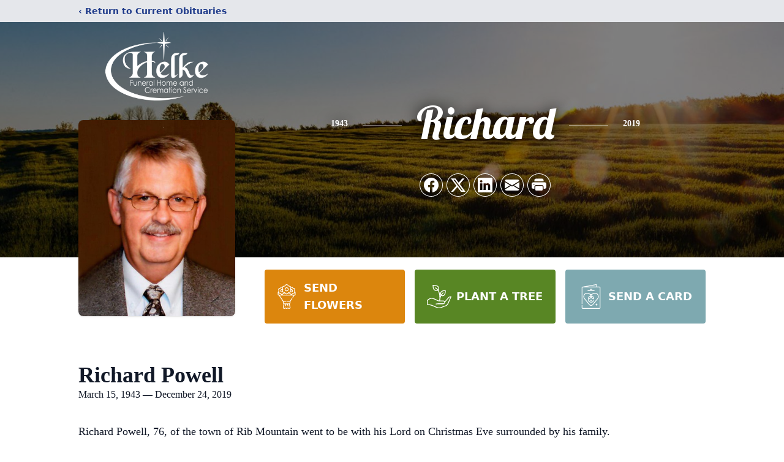

--- FILE ---
content_type: text/html; charset=utf-8
request_url: https://portal.midweststreams.com/services/iframe/9487
body_size: 3380
content:

<!DOCTYPE html>
<html style="height: 100%; margin: 0; padding: 0">
<head>
    <title> - Midwest Streams</title>
        <meta property="fb:app_id" content="888507064518588">
        <meta property="og:url" content="https://portal.midweststreams.com/services/view/9487">
        <meta property="og:title" content="Richard Powell&#39;s Service">
        <meta property="og:description" content="Richard Powell Service Video.'">
        <meta property="og:type" content="video">
        <meta property="og:image" content="https://videocdn.blob.core.windows.net/video-thumbnails/9487_helke_mvi_0231_converted_thumb.png">
        <meta property="og:video" content="https://videocdn.blob.core.windows.net/videos/9487_helke_mvi_0231_converted.mp4">
        <meta property="og:video:type" content="video/mp4">
        <meta property="og:site_name" content="Midwest Streams">
    <script src="/bundles/jquery?v=6VfHKdh37AhuGzqE_0SoW5I1wnLJvaq67b92wPqIMYI1"></script>

    <meta http-equiv="Content-Type" content="text/html; charset=UTF-8">
    <link href='https://fonts.googleapis.com/css?family=Lato:100,300,400,700,900,100italic,300italic,400italic,700italic,900italic' rel='stylesheet' type='text/css'>
    <link href="//vjs.zencdn.net/5.4.6/video-js.min.css" rel="stylesheet">
    <link rel="stylesheet" href="/Content/videojs/videojs.logobrand.css">
    <link rel="stylesheet" type="text/css" href="/content/videojs/videoglobal.css" />
    <style>

        .placeholder {
            margin-left: auto;
            margin-right: auto;
            height: 300px;
            width: 65%;
            min-width: 300px;
            background-color: black;
            color: white;
            font-size: 36px;
            text-align: center;
            display: flex;
            align-items: center;
            justify-content: center;
        }

        .help-link {
            color: black;
            text-align: center;
            display: flex;
            align-items: center;
            justify-content: center;
        }

        .cta-footer-button {
            text-align: center;
            display: flex;
            align-items: center;
            justify-content: center;
            color: black;
        }

        .video-overlay {
            background: rgba(0,0,0,.5);
            position: fixed;
            display: none;
            left: 0;
            top: 0;
            width: 100%;
            height: 100%;
            z-index: 99999999;
            text-align: center;
        }

            .video-overlay .content {
                color: #fff;
                position: absolute;
                left: 50%;
                top: 40%;
                width: 45%;
                transform: translate(-50%, -50%);
                transition: .5s ease-in-out;
            }

                .video-overlay .content h2 {
                    font-size: 4rem;
                    margin-bottom: 4rem;
                }

                .video-overlay .content h4 {
                    font-size: 2rem;
                    opacity: .6;
                    margin-bottom: 4rem;
                    margin-top: 2rem
                }

                .video-overlay .content a {
                    padding: .75rem 2.25rem;
                    color: #fff;
                    background: #1d86bd;
                    border-radius: 32px;
                    text-decoration: none;
                    font-size: 1.2rem;
                }

        .close-video-overlay {
            position: absolute;
            bottom: 2rem;
            left: 50%;
            transform: translateX(-50%);
            opacity: .7;
            color: #fff;
            cursor: pointer;
            font-size: 24px;
            text-decoration: underline;
        }
    </style>
</head>
<body style="margin: 0; padding: 0; font-family:Lato">

        <!-- video overlay -->
        <video id="myvideo" class="video-js vjs-default-skin vjs-big-play-centered" controls
               preload="auto" poster="https://videocdn.blob.core.windows.net/video-thumbnails/9487_helke_mvi_0231_converted_thumb.png"
               data-setup="{}">
            <source src="https://videocdn.blob.core.windows.net/videos/9487_helke_mvi_0231_converted.mp4" type='video/mp4'>
        </video>
        <input type="hidden" id="videoTitle" value="Richard Powell&#39;s Service" />

    <script src="//vjs.zencdn.net/5.4.6/video.min.js"></script>
    <script type="text/javascript" src="/Scripts/videojs/videojs-overlay.js"></script>
    <script src="/Scripts/videojs/videojs.logobrand.v5.js"></script>

    <script type="text/javascript">
    var portalPath = "https://portal.midweststreams.com";
    var playCount = 0;
    var analyticId = 0;
    var duration = 0;
    var html5_video_started = false;
    var title = $('#videoTitle').val();

    var options = {
        title: title,
        floatPosition: 'left',
        margin: '15px',
        fontSize: '40px',
        debug: true
    }

    $(document).ready(function() {
        $(window).load(function () {
            VideoOverlaySize();
        });
        $(window).resize(function() {
            VideoOverlaySize();
        });
    });

        $(function () {
          

        $('#myvideo_vjs1').on('contextmenu', function(e) { e.preventDefault(); } );
        var html5Player = videojs('myvideo');

        var overlayShowing = false
        var toggleVideoOverlay = function (show, hideplay = false) {
            if (show) {
                overlayShowing = true;
                $('.video-overlay').animate({ backgroundColor: '#03080f' }, 'slow');
                $('.video-overlay').hide().fadeIn('slow');

                if (hideplay) $('.vjs-big-play-button').hide()
            } else {
                overlayShowing = false;
                $('.video-overlay').fadeOut();
                if (hideplay) $('.vjs-big-play-button').fadeIn();
            }
        }

        $('.close-video-overlay').on('click', function () { toggleVideoOverlay(false, true) })

            html5Player.ready(function () {
            
            html5Player.titleoverlay(options);

            VideoOverlaySize();


            html5Player.on('start', function () {
                toggleVideoOverlay(false)
            })


            html5Player.on('play', function() {
                if(!html5_video_started) {
                    html5_video_started = true;
                    trackView();
                }
                $('.vjs-big-play-button').hide();
                toggleVideoOverlay(false)
            });

            html5Player.on('pause', function () {
                var stopTime = this.currentTime().toFixed(0);
                var duration = this.duration().toFixed(0);
                var completed = false;
                if (stopTime == duration) {
                    completed = true;
                }
                trackPause(stopTime, duration, completed);

                var _ = this;
                var pausedAt = this.currentTime();
                setTimeout(function () {
                    console.log(pausedAt)
                    console.log(_.currentTime())
                    if (pausedAt === _.currentTime() && !overlayShowing) toggleVideoOverlay(true);
                }, 2000);
                $('.vjs-big-play-button').show();
            });

            html5Player.on('timeupdate', function (time) {

                if (this.currentTime() > this.duration() - 5 && !overlayShowing) {
                    toggleVideoOverlay(true)
                }
            })

            html5Player.on('ended', function () {
                $('.vjs-big-play-button').hide();
            })

        });

    });

    function VideoOverlaySize() {
        var videOverlayTitleSelector = ".myvideo-title-overlay-container.title-overlay-container span";
        var playerWidth = $("video#myvideo").width() || 0;
        playerWith = parseInt(playerWidth);

        var titleLength = $(videOverlayTitleSelector).text().length;
        if (playerWidth < 420) {
            if (titleLength > 10) {
                $(videOverlayTitleSelector).css("font-size", "3px !important");
            } else {
                $(videOverlayTitleSelector).css("font-size", "5px  !important");
            }
        }
        else if (playerWidth > 420 && playerWidth < 734) {
            if (titleLength < 20) {
                $(videOverlayTitleSelector).css("font-size", "14px  !important");
            } else {
                $(videOverlayTitleSelector).css("font-size", "18px  !important");
            }
        }
        else if (playerWidth > 734) {
            if (titleLength < 20) {
                $(videOverlayTitleSelector).css("font-size", "18px  !important");
            } else {
                $(videOverlayTitleSelector).css("font-size", "21px  !important");
            }
        } else {
            $(videOverlayTitleSelector).css("font-size", "10px  !important");
        }
    }


        function trackView(isLive) {

        var serviceId = 9487;
        var postData = {
            id: serviceId,
            isLive: isLive
        };
        var postUrl = "/Services/TrackVideoViews";
        var posting = $.ajax({
            url: postUrl,
            type: "POST",
            dataType: "json",
            traditional: true,
            data: postData
        });
        posting.done(function(data) {
            analyticId = data.Id;
        });
        playCount = playCount + 1;

    }

        function trackPause(stopTime, duration, completed) {
            console.log("Tracking Pause");
            console.log(completed);
        //If analyticId is 0 something went wrong
        if (analyticId != 0) {

            var postData = {
                id: analyticId,
                stopTime: stopTime,
                duration: duration,
                completed: completed
            };
            var postUrl = "/Services/UpdateAnalytics";
            var posting = $.ajax({
                url: postUrl,
                type: "POST",
                dataType: "json",
                traditional: true,
                data: postData
            });
        }
    }

    function resize_video() {
        var height = $(window).height();
        var width = $(window).width();

        var html5Player = videojs('myvideo');
        html5Player.dimensions(width, height);
    }

    resize_video();

    setTimeout(resize_video, 500);
    $(window).resize(resize_video);




    </script>
</body>

</html>

--- FILE ---
content_type: text/html; charset=utf-8
request_url: https://www.google.com/recaptcha/enterprise/anchor?ar=1&k=6LdrW-EhAAAAAFg0DTn6eUy6gmOYscdOR3E7qsMn&co=aHR0cHM6Ly93d3cuaGVsa2UuY29tOjQ0Mw..&hl=en&type=image&v=PoyoqOPhxBO7pBk68S4YbpHZ&theme=light&size=invisible&badge=bottomright&anchor-ms=20000&execute-ms=30000&cb=7n3nlwha74hc
body_size: 48612
content:
<!DOCTYPE HTML><html dir="ltr" lang="en"><head><meta http-equiv="Content-Type" content="text/html; charset=UTF-8">
<meta http-equiv="X-UA-Compatible" content="IE=edge">
<title>reCAPTCHA</title>
<style type="text/css">
/* cyrillic-ext */
@font-face {
  font-family: 'Roboto';
  font-style: normal;
  font-weight: 400;
  font-stretch: 100%;
  src: url(//fonts.gstatic.com/s/roboto/v48/KFO7CnqEu92Fr1ME7kSn66aGLdTylUAMa3GUBHMdazTgWw.woff2) format('woff2');
  unicode-range: U+0460-052F, U+1C80-1C8A, U+20B4, U+2DE0-2DFF, U+A640-A69F, U+FE2E-FE2F;
}
/* cyrillic */
@font-face {
  font-family: 'Roboto';
  font-style: normal;
  font-weight: 400;
  font-stretch: 100%;
  src: url(//fonts.gstatic.com/s/roboto/v48/KFO7CnqEu92Fr1ME7kSn66aGLdTylUAMa3iUBHMdazTgWw.woff2) format('woff2');
  unicode-range: U+0301, U+0400-045F, U+0490-0491, U+04B0-04B1, U+2116;
}
/* greek-ext */
@font-face {
  font-family: 'Roboto';
  font-style: normal;
  font-weight: 400;
  font-stretch: 100%;
  src: url(//fonts.gstatic.com/s/roboto/v48/KFO7CnqEu92Fr1ME7kSn66aGLdTylUAMa3CUBHMdazTgWw.woff2) format('woff2');
  unicode-range: U+1F00-1FFF;
}
/* greek */
@font-face {
  font-family: 'Roboto';
  font-style: normal;
  font-weight: 400;
  font-stretch: 100%;
  src: url(//fonts.gstatic.com/s/roboto/v48/KFO7CnqEu92Fr1ME7kSn66aGLdTylUAMa3-UBHMdazTgWw.woff2) format('woff2');
  unicode-range: U+0370-0377, U+037A-037F, U+0384-038A, U+038C, U+038E-03A1, U+03A3-03FF;
}
/* math */
@font-face {
  font-family: 'Roboto';
  font-style: normal;
  font-weight: 400;
  font-stretch: 100%;
  src: url(//fonts.gstatic.com/s/roboto/v48/KFO7CnqEu92Fr1ME7kSn66aGLdTylUAMawCUBHMdazTgWw.woff2) format('woff2');
  unicode-range: U+0302-0303, U+0305, U+0307-0308, U+0310, U+0312, U+0315, U+031A, U+0326-0327, U+032C, U+032F-0330, U+0332-0333, U+0338, U+033A, U+0346, U+034D, U+0391-03A1, U+03A3-03A9, U+03B1-03C9, U+03D1, U+03D5-03D6, U+03F0-03F1, U+03F4-03F5, U+2016-2017, U+2034-2038, U+203C, U+2040, U+2043, U+2047, U+2050, U+2057, U+205F, U+2070-2071, U+2074-208E, U+2090-209C, U+20D0-20DC, U+20E1, U+20E5-20EF, U+2100-2112, U+2114-2115, U+2117-2121, U+2123-214F, U+2190, U+2192, U+2194-21AE, U+21B0-21E5, U+21F1-21F2, U+21F4-2211, U+2213-2214, U+2216-22FF, U+2308-230B, U+2310, U+2319, U+231C-2321, U+2336-237A, U+237C, U+2395, U+239B-23B7, U+23D0, U+23DC-23E1, U+2474-2475, U+25AF, U+25B3, U+25B7, U+25BD, U+25C1, U+25CA, U+25CC, U+25FB, U+266D-266F, U+27C0-27FF, U+2900-2AFF, U+2B0E-2B11, U+2B30-2B4C, U+2BFE, U+3030, U+FF5B, U+FF5D, U+1D400-1D7FF, U+1EE00-1EEFF;
}
/* symbols */
@font-face {
  font-family: 'Roboto';
  font-style: normal;
  font-weight: 400;
  font-stretch: 100%;
  src: url(//fonts.gstatic.com/s/roboto/v48/KFO7CnqEu92Fr1ME7kSn66aGLdTylUAMaxKUBHMdazTgWw.woff2) format('woff2');
  unicode-range: U+0001-000C, U+000E-001F, U+007F-009F, U+20DD-20E0, U+20E2-20E4, U+2150-218F, U+2190, U+2192, U+2194-2199, U+21AF, U+21E6-21F0, U+21F3, U+2218-2219, U+2299, U+22C4-22C6, U+2300-243F, U+2440-244A, U+2460-24FF, U+25A0-27BF, U+2800-28FF, U+2921-2922, U+2981, U+29BF, U+29EB, U+2B00-2BFF, U+4DC0-4DFF, U+FFF9-FFFB, U+10140-1018E, U+10190-1019C, U+101A0, U+101D0-101FD, U+102E0-102FB, U+10E60-10E7E, U+1D2C0-1D2D3, U+1D2E0-1D37F, U+1F000-1F0FF, U+1F100-1F1AD, U+1F1E6-1F1FF, U+1F30D-1F30F, U+1F315, U+1F31C, U+1F31E, U+1F320-1F32C, U+1F336, U+1F378, U+1F37D, U+1F382, U+1F393-1F39F, U+1F3A7-1F3A8, U+1F3AC-1F3AF, U+1F3C2, U+1F3C4-1F3C6, U+1F3CA-1F3CE, U+1F3D4-1F3E0, U+1F3ED, U+1F3F1-1F3F3, U+1F3F5-1F3F7, U+1F408, U+1F415, U+1F41F, U+1F426, U+1F43F, U+1F441-1F442, U+1F444, U+1F446-1F449, U+1F44C-1F44E, U+1F453, U+1F46A, U+1F47D, U+1F4A3, U+1F4B0, U+1F4B3, U+1F4B9, U+1F4BB, U+1F4BF, U+1F4C8-1F4CB, U+1F4D6, U+1F4DA, U+1F4DF, U+1F4E3-1F4E6, U+1F4EA-1F4ED, U+1F4F7, U+1F4F9-1F4FB, U+1F4FD-1F4FE, U+1F503, U+1F507-1F50B, U+1F50D, U+1F512-1F513, U+1F53E-1F54A, U+1F54F-1F5FA, U+1F610, U+1F650-1F67F, U+1F687, U+1F68D, U+1F691, U+1F694, U+1F698, U+1F6AD, U+1F6B2, U+1F6B9-1F6BA, U+1F6BC, U+1F6C6-1F6CF, U+1F6D3-1F6D7, U+1F6E0-1F6EA, U+1F6F0-1F6F3, U+1F6F7-1F6FC, U+1F700-1F7FF, U+1F800-1F80B, U+1F810-1F847, U+1F850-1F859, U+1F860-1F887, U+1F890-1F8AD, U+1F8B0-1F8BB, U+1F8C0-1F8C1, U+1F900-1F90B, U+1F93B, U+1F946, U+1F984, U+1F996, U+1F9E9, U+1FA00-1FA6F, U+1FA70-1FA7C, U+1FA80-1FA89, U+1FA8F-1FAC6, U+1FACE-1FADC, U+1FADF-1FAE9, U+1FAF0-1FAF8, U+1FB00-1FBFF;
}
/* vietnamese */
@font-face {
  font-family: 'Roboto';
  font-style: normal;
  font-weight: 400;
  font-stretch: 100%;
  src: url(//fonts.gstatic.com/s/roboto/v48/KFO7CnqEu92Fr1ME7kSn66aGLdTylUAMa3OUBHMdazTgWw.woff2) format('woff2');
  unicode-range: U+0102-0103, U+0110-0111, U+0128-0129, U+0168-0169, U+01A0-01A1, U+01AF-01B0, U+0300-0301, U+0303-0304, U+0308-0309, U+0323, U+0329, U+1EA0-1EF9, U+20AB;
}
/* latin-ext */
@font-face {
  font-family: 'Roboto';
  font-style: normal;
  font-weight: 400;
  font-stretch: 100%;
  src: url(//fonts.gstatic.com/s/roboto/v48/KFO7CnqEu92Fr1ME7kSn66aGLdTylUAMa3KUBHMdazTgWw.woff2) format('woff2');
  unicode-range: U+0100-02BA, U+02BD-02C5, U+02C7-02CC, U+02CE-02D7, U+02DD-02FF, U+0304, U+0308, U+0329, U+1D00-1DBF, U+1E00-1E9F, U+1EF2-1EFF, U+2020, U+20A0-20AB, U+20AD-20C0, U+2113, U+2C60-2C7F, U+A720-A7FF;
}
/* latin */
@font-face {
  font-family: 'Roboto';
  font-style: normal;
  font-weight: 400;
  font-stretch: 100%;
  src: url(//fonts.gstatic.com/s/roboto/v48/KFO7CnqEu92Fr1ME7kSn66aGLdTylUAMa3yUBHMdazQ.woff2) format('woff2');
  unicode-range: U+0000-00FF, U+0131, U+0152-0153, U+02BB-02BC, U+02C6, U+02DA, U+02DC, U+0304, U+0308, U+0329, U+2000-206F, U+20AC, U+2122, U+2191, U+2193, U+2212, U+2215, U+FEFF, U+FFFD;
}
/* cyrillic-ext */
@font-face {
  font-family: 'Roboto';
  font-style: normal;
  font-weight: 500;
  font-stretch: 100%;
  src: url(//fonts.gstatic.com/s/roboto/v48/KFO7CnqEu92Fr1ME7kSn66aGLdTylUAMa3GUBHMdazTgWw.woff2) format('woff2');
  unicode-range: U+0460-052F, U+1C80-1C8A, U+20B4, U+2DE0-2DFF, U+A640-A69F, U+FE2E-FE2F;
}
/* cyrillic */
@font-face {
  font-family: 'Roboto';
  font-style: normal;
  font-weight: 500;
  font-stretch: 100%;
  src: url(//fonts.gstatic.com/s/roboto/v48/KFO7CnqEu92Fr1ME7kSn66aGLdTylUAMa3iUBHMdazTgWw.woff2) format('woff2');
  unicode-range: U+0301, U+0400-045F, U+0490-0491, U+04B0-04B1, U+2116;
}
/* greek-ext */
@font-face {
  font-family: 'Roboto';
  font-style: normal;
  font-weight: 500;
  font-stretch: 100%;
  src: url(//fonts.gstatic.com/s/roboto/v48/KFO7CnqEu92Fr1ME7kSn66aGLdTylUAMa3CUBHMdazTgWw.woff2) format('woff2');
  unicode-range: U+1F00-1FFF;
}
/* greek */
@font-face {
  font-family: 'Roboto';
  font-style: normal;
  font-weight: 500;
  font-stretch: 100%;
  src: url(//fonts.gstatic.com/s/roboto/v48/KFO7CnqEu92Fr1ME7kSn66aGLdTylUAMa3-UBHMdazTgWw.woff2) format('woff2');
  unicode-range: U+0370-0377, U+037A-037F, U+0384-038A, U+038C, U+038E-03A1, U+03A3-03FF;
}
/* math */
@font-face {
  font-family: 'Roboto';
  font-style: normal;
  font-weight: 500;
  font-stretch: 100%;
  src: url(//fonts.gstatic.com/s/roboto/v48/KFO7CnqEu92Fr1ME7kSn66aGLdTylUAMawCUBHMdazTgWw.woff2) format('woff2');
  unicode-range: U+0302-0303, U+0305, U+0307-0308, U+0310, U+0312, U+0315, U+031A, U+0326-0327, U+032C, U+032F-0330, U+0332-0333, U+0338, U+033A, U+0346, U+034D, U+0391-03A1, U+03A3-03A9, U+03B1-03C9, U+03D1, U+03D5-03D6, U+03F0-03F1, U+03F4-03F5, U+2016-2017, U+2034-2038, U+203C, U+2040, U+2043, U+2047, U+2050, U+2057, U+205F, U+2070-2071, U+2074-208E, U+2090-209C, U+20D0-20DC, U+20E1, U+20E5-20EF, U+2100-2112, U+2114-2115, U+2117-2121, U+2123-214F, U+2190, U+2192, U+2194-21AE, U+21B0-21E5, U+21F1-21F2, U+21F4-2211, U+2213-2214, U+2216-22FF, U+2308-230B, U+2310, U+2319, U+231C-2321, U+2336-237A, U+237C, U+2395, U+239B-23B7, U+23D0, U+23DC-23E1, U+2474-2475, U+25AF, U+25B3, U+25B7, U+25BD, U+25C1, U+25CA, U+25CC, U+25FB, U+266D-266F, U+27C0-27FF, U+2900-2AFF, U+2B0E-2B11, U+2B30-2B4C, U+2BFE, U+3030, U+FF5B, U+FF5D, U+1D400-1D7FF, U+1EE00-1EEFF;
}
/* symbols */
@font-face {
  font-family: 'Roboto';
  font-style: normal;
  font-weight: 500;
  font-stretch: 100%;
  src: url(//fonts.gstatic.com/s/roboto/v48/KFO7CnqEu92Fr1ME7kSn66aGLdTylUAMaxKUBHMdazTgWw.woff2) format('woff2');
  unicode-range: U+0001-000C, U+000E-001F, U+007F-009F, U+20DD-20E0, U+20E2-20E4, U+2150-218F, U+2190, U+2192, U+2194-2199, U+21AF, U+21E6-21F0, U+21F3, U+2218-2219, U+2299, U+22C4-22C6, U+2300-243F, U+2440-244A, U+2460-24FF, U+25A0-27BF, U+2800-28FF, U+2921-2922, U+2981, U+29BF, U+29EB, U+2B00-2BFF, U+4DC0-4DFF, U+FFF9-FFFB, U+10140-1018E, U+10190-1019C, U+101A0, U+101D0-101FD, U+102E0-102FB, U+10E60-10E7E, U+1D2C0-1D2D3, U+1D2E0-1D37F, U+1F000-1F0FF, U+1F100-1F1AD, U+1F1E6-1F1FF, U+1F30D-1F30F, U+1F315, U+1F31C, U+1F31E, U+1F320-1F32C, U+1F336, U+1F378, U+1F37D, U+1F382, U+1F393-1F39F, U+1F3A7-1F3A8, U+1F3AC-1F3AF, U+1F3C2, U+1F3C4-1F3C6, U+1F3CA-1F3CE, U+1F3D4-1F3E0, U+1F3ED, U+1F3F1-1F3F3, U+1F3F5-1F3F7, U+1F408, U+1F415, U+1F41F, U+1F426, U+1F43F, U+1F441-1F442, U+1F444, U+1F446-1F449, U+1F44C-1F44E, U+1F453, U+1F46A, U+1F47D, U+1F4A3, U+1F4B0, U+1F4B3, U+1F4B9, U+1F4BB, U+1F4BF, U+1F4C8-1F4CB, U+1F4D6, U+1F4DA, U+1F4DF, U+1F4E3-1F4E6, U+1F4EA-1F4ED, U+1F4F7, U+1F4F9-1F4FB, U+1F4FD-1F4FE, U+1F503, U+1F507-1F50B, U+1F50D, U+1F512-1F513, U+1F53E-1F54A, U+1F54F-1F5FA, U+1F610, U+1F650-1F67F, U+1F687, U+1F68D, U+1F691, U+1F694, U+1F698, U+1F6AD, U+1F6B2, U+1F6B9-1F6BA, U+1F6BC, U+1F6C6-1F6CF, U+1F6D3-1F6D7, U+1F6E0-1F6EA, U+1F6F0-1F6F3, U+1F6F7-1F6FC, U+1F700-1F7FF, U+1F800-1F80B, U+1F810-1F847, U+1F850-1F859, U+1F860-1F887, U+1F890-1F8AD, U+1F8B0-1F8BB, U+1F8C0-1F8C1, U+1F900-1F90B, U+1F93B, U+1F946, U+1F984, U+1F996, U+1F9E9, U+1FA00-1FA6F, U+1FA70-1FA7C, U+1FA80-1FA89, U+1FA8F-1FAC6, U+1FACE-1FADC, U+1FADF-1FAE9, U+1FAF0-1FAF8, U+1FB00-1FBFF;
}
/* vietnamese */
@font-face {
  font-family: 'Roboto';
  font-style: normal;
  font-weight: 500;
  font-stretch: 100%;
  src: url(//fonts.gstatic.com/s/roboto/v48/KFO7CnqEu92Fr1ME7kSn66aGLdTylUAMa3OUBHMdazTgWw.woff2) format('woff2');
  unicode-range: U+0102-0103, U+0110-0111, U+0128-0129, U+0168-0169, U+01A0-01A1, U+01AF-01B0, U+0300-0301, U+0303-0304, U+0308-0309, U+0323, U+0329, U+1EA0-1EF9, U+20AB;
}
/* latin-ext */
@font-face {
  font-family: 'Roboto';
  font-style: normal;
  font-weight: 500;
  font-stretch: 100%;
  src: url(//fonts.gstatic.com/s/roboto/v48/KFO7CnqEu92Fr1ME7kSn66aGLdTylUAMa3KUBHMdazTgWw.woff2) format('woff2');
  unicode-range: U+0100-02BA, U+02BD-02C5, U+02C7-02CC, U+02CE-02D7, U+02DD-02FF, U+0304, U+0308, U+0329, U+1D00-1DBF, U+1E00-1E9F, U+1EF2-1EFF, U+2020, U+20A0-20AB, U+20AD-20C0, U+2113, U+2C60-2C7F, U+A720-A7FF;
}
/* latin */
@font-face {
  font-family: 'Roboto';
  font-style: normal;
  font-weight: 500;
  font-stretch: 100%;
  src: url(//fonts.gstatic.com/s/roboto/v48/KFO7CnqEu92Fr1ME7kSn66aGLdTylUAMa3yUBHMdazQ.woff2) format('woff2');
  unicode-range: U+0000-00FF, U+0131, U+0152-0153, U+02BB-02BC, U+02C6, U+02DA, U+02DC, U+0304, U+0308, U+0329, U+2000-206F, U+20AC, U+2122, U+2191, U+2193, U+2212, U+2215, U+FEFF, U+FFFD;
}
/* cyrillic-ext */
@font-face {
  font-family: 'Roboto';
  font-style: normal;
  font-weight: 900;
  font-stretch: 100%;
  src: url(//fonts.gstatic.com/s/roboto/v48/KFO7CnqEu92Fr1ME7kSn66aGLdTylUAMa3GUBHMdazTgWw.woff2) format('woff2');
  unicode-range: U+0460-052F, U+1C80-1C8A, U+20B4, U+2DE0-2DFF, U+A640-A69F, U+FE2E-FE2F;
}
/* cyrillic */
@font-face {
  font-family: 'Roboto';
  font-style: normal;
  font-weight: 900;
  font-stretch: 100%;
  src: url(//fonts.gstatic.com/s/roboto/v48/KFO7CnqEu92Fr1ME7kSn66aGLdTylUAMa3iUBHMdazTgWw.woff2) format('woff2');
  unicode-range: U+0301, U+0400-045F, U+0490-0491, U+04B0-04B1, U+2116;
}
/* greek-ext */
@font-face {
  font-family: 'Roboto';
  font-style: normal;
  font-weight: 900;
  font-stretch: 100%;
  src: url(//fonts.gstatic.com/s/roboto/v48/KFO7CnqEu92Fr1ME7kSn66aGLdTylUAMa3CUBHMdazTgWw.woff2) format('woff2');
  unicode-range: U+1F00-1FFF;
}
/* greek */
@font-face {
  font-family: 'Roboto';
  font-style: normal;
  font-weight: 900;
  font-stretch: 100%;
  src: url(//fonts.gstatic.com/s/roboto/v48/KFO7CnqEu92Fr1ME7kSn66aGLdTylUAMa3-UBHMdazTgWw.woff2) format('woff2');
  unicode-range: U+0370-0377, U+037A-037F, U+0384-038A, U+038C, U+038E-03A1, U+03A3-03FF;
}
/* math */
@font-face {
  font-family: 'Roboto';
  font-style: normal;
  font-weight: 900;
  font-stretch: 100%;
  src: url(//fonts.gstatic.com/s/roboto/v48/KFO7CnqEu92Fr1ME7kSn66aGLdTylUAMawCUBHMdazTgWw.woff2) format('woff2');
  unicode-range: U+0302-0303, U+0305, U+0307-0308, U+0310, U+0312, U+0315, U+031A, U+0326-0327, U+032C, U+032F-0330, U+0332-0333, U+0338, U+033A, U+0346, U+034D, U+0391-03A1, U+03A3-03A9, U+03B1-03C9, U+03D1, U+03D5-03D6, U+03F0-03F1, U+03F4-03F5, U+2016-2017, U+2034-2038, U+203C, U+2040, U+2043, U+2047, U+2050, U+2057, U+205F, U+2070-2071, U+2074-208E, U+2090-209C, U+20D0-20DC, U+20E1, U+20E5-20EF, U+2100-2112, U+2114-2115, U+2117-2121, U+2123-214F, U+2190, U+2192, U+2194-21AE, U+21B0-21E5, U+21F1-21F2, U+21F4-2211, U+2213-2214, U+2216-22FF, U+2308-230B, U+2310, U+2319, U+231C-2321, U+2336-237A, U+237C, U+2395, U+239B-23B7, U+23D0, U+23DC-23E1, U+2474-2475, U+25AF, U+25B3, U+25B7, U+25BD, U+25C1, U+25CA, U+25CC, U+25FB, U+266D-266F, U+27C0-27FF, U+2900-2AFF, U+2B0E-2B11, U+2B30-2B4C, U+2BFE, U+3030, U+FF5B, U+FF5D, U+1D400-1D7FF, U+1EE00-1EEFF;
}
/* symbols */
@font-face {
  font-family: 'Roboto';
  font-style: normal;
  font-weight: 900;
  font-stretch: 100%;
  src: url(//fonts.gstatic.com/s/roboto/v48/KFO7CnqEu92Fr1ME7kSn66aGLdTylUAMaxKUBHMdazTgWw.woff2) format('woff2');
  unicode-range: U+0001-000C, U+000E-001F, U+007F-009F, U+20DD-20E0, U+20E2-20E4, U+2150-218F, U+2190, U+2192, U+2194-2199, U+21AF, U+21E6-21F0, U+21F3, U+2218-2219, U+2299, U+22C4-22C6, U+2300-243F, U+2440-244A, U+2460-24FF, U+25A0-27BF, U+2800-28FF, U+2921-2922, U+2981, U+29BF, U+29EB, U+2B00-2BFF, U+4DC0-4DFF, U+FFF9-FFFB, U+10140-1018E, U+10190-1019C, U+101A0, U+101D0-101FD, U+102E0-102FB, U+10E60-10E7E, U+1D2C0-1D2D3, U+1D2E0-1D37F, U+1F000-1F0FF, U+1F100-1F1AD, U+1F1E6-1F1FF, U+1F30D-1F30F, U+1F315, U+1F31C, U+1F31E, U+1F320-1F32C, U+1F336, U+1F378, U+1F37D, U+1F382, U+1F393-1F39F, U+1F3A7-1F3A8, U+1F3AC-1F3AF, U+1F3C2, U+1F3C4-1F3C6, U+1F3CA-1F3CE, U+1F3D4-1F3E0, U+1F3ED, U+1F3F1-1F3F3, U+1F3F5-1F3F7, U+1F408, U+1F415, U+1F41F, U+1F426, U+1F43F, U+1F441-1F442, U+1F444, U+1F446-1F449, U+1F44C-1F44E, U+1F453, U+1F46A, U+1F47D, U+1F4A3, U+1F4B0, U+1F4B3, U+1F4B9, U+1F4BB, U+1F4BF, U+1F4C8-1F4CB, U+1F4D6, U+1F4DA, U+1F4DF, U+1F4E3-1F4E6, U+1F4EA-1F4ED, U+1F4F7, U+1F4F9-1F4FB, U+1F4FD-1F4FE, U+1F503, U+1F507-1F50B, U+1F50D, U+1F512-1F513, U+1F53E-1F54A, U+1F54F-1F5FA, U+1F610, U+1F650-1F67F, U+1F687, U+1F68D, U+1F691, U+1F694, U+1F698, U+1F6AD, U+1F6B2, U+1F6B9-1F6BA, U+1F6BC, U+1F6C6-1F6CF, U+1F6D3-1F6D7, U+1F6E0-1F6EA, U+1F6F0-1F6F3, U+1F6F7-1F6FC, U+1F700-1F7FF, U+1F800-1F80B, U+1F810-1F847, U+1F850-1F859, U+1F860-1F887, U+1F890-1F8AD, U+1F8B0-1F8BB, U+1F8C0-1F8C1, U+1F900-1F90B, U+1F93B, U+1F946, U+1F984, U+1F996, U+1F9E9, U+1FA00-1FA6F, U+1FA70-1FA7C, U+1FA80-1FA89, U+1FA8F-1FAC6, U+1FACE-1FADC, U+1FADF-1FAE9, U+1FAF0-1FAF8, U+1FB00-1FBFF;
}
/* vietnamese */
@font-face {
  font-family: 'Roboto';
  font-style: normal;
  font-weight: 900;
  font-stretch: 100%;
  src: url(//fonts.gstatic.com/s/roboto/v48/KFO7CnqEu92Fr1ME7kSn66aGLdTylUAMa3OUBHMdazTgWw.woff2) format('woff2');
  unicode-range: U+0102-0103, U+0110-0111, U+0128-0129, U+0168-0169, U+01A0-01A1, U+01AF-01B0, U+0300-0301, U+0303-0304, U+0308-0309, U+0323, U+0329, U+1EA0-1EF9, U+20AB;
}
/* latin-ext */
@font-face {
  font-family: 'Roboto';
  font-style: normal;
  font-weight: 900;
  font-stretch: 100%;
  src: url(//fonts.gstatic.com/s/roboto/v48/KFO7CnqEu92Fr1ME7kSn66aGLdTylUAMa3KUBHMdazTgWw.woff2) format('woff2');
  unicode-range: U+0100-02BA, U+02BD-02C5, U+02C7-02CC, U+02CE-02D7, U+02DD-02FF, U+0304, U+0308, U+0329, U+1D00-1DBF, U+1E00-1E9F, U+1EF2-1EFF, U+2020, U+20A0-20AB, U+20AD-20C0, U+2113, U+2C60-2C7F, U+A720-A7FF;
}
/* latin */
@font-face {
  font-family: 'Roboto';
  font-style: normal;
  font-weight: 900;
  font-stretch: 100%;
  src: url(//fonts.gstatic.com/s/roboto/v48/KFO7CnqEu92Fr1ME7kSn66aGLdTylUAMa3yUBHMdazQ.woff2) format('woff2');
  unicode-range: U+0000-00FF, U+0131, U+0152-0153, U+02BB-02BC, U+02C6, U+02DA, U+02DC, U+0304, U+0308, U+0329, U+2000-206F, U+20AC, U+2122, U+2191, U+2193, U+2212, U+2215, U+FEFF, U+FFFD;
}

</style>
<link rel="stylesheet" type="text/css" href="https://www.gstatic.com/recaptcha/releases/PoyoqOPhxBO7pBk68S4YbpHZ/styles__ltr.css">
<script nonce="QydxbfZ8T2h_X5E3OLb6mA" type="text/javascript">window['__recaptcha_api'] = 'https://www.google.com/recaptcha/enterprise/';</script>
<script type="text/javascript" src="https://www.gstatic.com/recaptcha/releases/PoyoqOPhxBO7pBk68S4YbpHZ/recaptcha__en.js" nonce="QydxbfZ8T2h_X5E3OLb6mA">
      
    </script></head>
<body><div id="rc-anchor-alert" class="rc-anchor-alert"></div>
<input type="hidden" id="recaptcha-token" value="[base64]">
<script type="text/javascript" nonce="QydxbfZ8T2h_X5E3OLb6mA">
      recaptcha.anchor.Main.init("[\x22ainput\x22,[\x22bgdata\x22,\x22\x22,\[base64]/[base64]/bmV3IFpbdF0obVswXSk6Sz09Mj9uZXcgWlt0XShtWzBdLG1bMV0pOks9PTM/bmV3IFpbdF0obVswXSxtWzFdLG1bMl0pOks9PTQ/[base64]/[base64]/[base64]/[base64]/[base64]/[base64]/[base64]/[base64]/[base64]/[base64]/[base64]/[base64]/[base64]/[base64]\\u003d\\u003d\x22,\[base64]\\u003d\\u003d\x22,\x22E8K0Z8Kjw4MRbcOmw7rDp8OCw7xqcsKqw4XDlyx4TMK8wq7Cil7Cp8KkSXNFacOBIsK0w79rCsK2wr4zUUUGw6sjwr0fw5/ChSXDiMKHOHocwpUTw5URwpgRw4BbJsKke8KgVcORwrYww4o3wpDDun96wq5lw6nCuAfCgiYLXi9+w4t9IMKVwrDCnsO0wo7DrsKHw6snwoxMw7Zuw4Ecw4zCkFTCucKUNsK+Wnd/e8KQwph/T8ObFhpWQsOccQvCtwIUwq9dTsK9JEbChTfCosKFJcO/w6/DiGjDqiHDpClnOsO6w7LCnUlmRkPCkMKiNsK7w68Tw7thw7HCocK0DnQnJ3l6BMKyRsOSHcOoV8Oyawl/[base64]/[base64]/wpTCoG8Aw6tUW8OSwpw6wpo0WRN1wpYdCiMfAxbCsMO1w5AUw4XCjlRvFsK6acKSwqlVDifCuSYMw4QRBcOnwrptBE/Dr8OlwoEucWArwrvCkUYpB189wqBqasKdS8OcDWxFSMOeJzzDjEnCoSckJCRFW8ODw4bCtUdPw4w4Cm8Awr13QWvCvAXCvcO0dFF8UsOQDcOhwqkiwqbCtcKEZGBrw6jCnFxBwqkdKMO+XAwwZDI6UcKLw4XDhcO3wqbCvsO6w4diwrBCRDjDusKDZW/[base64]/CjsOAVlbDucKDw4bClsK0w5YAwoYPbH4qwo3Dp2AtGMKQAsK6dMOIw41SdSnCkWVUPENxwo7CscK+w4p7QMKpJAZHIio4esOfcSA8FMOdesOUSVwyT8KJw6zClMOuw5nCl8KuUzrDhcKJwr/CqRYzw7plwrbDiErDqCTDoMOmw6fCjXQkBE9/[base64]/DplsLfMKFw5g5wrXDqCjCo1PDlSfCt8O9wpfCvMOVSzUTUsOjw6DDtMOZw5bCusO5BmTCqVDDqcOHTsK1w6lXwofCscOqwqx8w6h4Vz0Tw4fDicOjHsKMwp1Zw5bDoU/CvyPCjsOOw5fDj8O1V8K7wr4UwpjCu8Okwr4+wpTDthLDuC/Dr1ogwpzCtlzCmgBAfcKBecOTw7B9w4jDvMOFbsKnIHRiVsOAw6XDr8O5w5fDt8Kbwo7CuMOsP8OYVD/CkxLDkMOzwq7CocOWw5XClcOVU8O+w4MxX1R0N3zDrMOlK8OkwqJ8w54mw6HDksOUw4spwqTCg8K1ccOHw7hJw4E/GcOcfB/[base64]/DnSrDk0VRw4QXbcOvwp8Cw6YjQ1XCscO+LcKqw4/DunXDsClQw5/DpErDvnjCmcOXw4PChw86fFnDtsOLwpBewptQHcK0CWbChMKFwrTDjhUkEFfDsMOCw4hfOXDCi8Ocwodzw7jDgMOQV0dXbsKVw6hbwrfDpsORIMKnw5vCssK7w59uZFNQw4DCnxDCjMKwwrzCgcKOEsOowofCmx1ew5zCpVAOwrnCuFAXwoMowq/DvHkPwp83w6fCjsOrRhPDgmjCuAXCjSgbw7rDuWnDrjbDum/CgcKfw7PCgUkTXMOlwp/DqBhgwpDDqiPDtRvCpMK+TMKVQVrCqMO1w4fDhUzDljkCwrBJwpzDrcKdNcKtd8O/[base64]/DscOhwr3Dj8OUw47CoC1OICgWcMKkwrHCmwtQwrtraxDDvDTDucO9w7DCrx/DlVLCmsKGw6XDlMKgw5HDjBY+esOOc8KcOh3DvQPDjULDhsO/RzTCkR9iwopow7TChMKcIVVewoQ+w4bCm27DnFbDuxHDhMOTXRzCnXQxP3YIw6p+w77CiMOnYSMGw4E9NUUkZQ4OEzjDvMKKwqjDtEzDgxJNCz1swofDhk/[base64]/CmzbChcOyw6jDg0LDtMKOwotww4rDphNcwqZQLmLCucKyw6fCo2k0UcO9TMKHKwN2CxPDjMKGw4jCusOvwoIKwqrDs8OsYgAZwqPCsWrCosKBw6omEsO/wr/DsMKdMjXDqMKZU23CgTwHw7nDqDtbw7xAwowOw7Mhw4TDisOYF8Ksw5oMYAlib8Oww5huwr87UwBrFCLDggPCqEJ4w6HDjSNlN045w7Zjw5DCrsOGL8KgwonCiMK7LsOTDMOOwpwpw5vChBd6woNuwrVwTsOmw4XChsO5TR/Cp8ODwq1CYcOgwrTChMOGV8OawqpjcDnDjFg/w5jCjiPDjsOKGcOfPzBWw6XCiAkswrRHbsKFLQnDi8KRw6cvwqfDtMKUEMOXwqgBOMKxA8Oow58/w4VSw4HCjcK+wrsJw4bCgsKrwoTCmsKIOsO/w4oAQ11uYMK/blvCr2zCtDbDhMOjJkAew7hfw6VJwqvCqRxAw67CssKDwqkmRMOGwrDDqgEawppianPCpU46w7ZEPDZNeQvDoyp4O0hhw4pVwq9vw53CiMObw5nDk2HChBV9w7TCoUoMSwDCt8ObcT4xwql8Bi7DpMO/[base64]/FFR0w73ClMOow7VqWMKSw6HDiixtHMKxw61oD8OvwqZVCcKiwp/CgmHDgsOoasOncHzDlD4Nw5DCkmrDml8Gw79WYwlnVztXw6NGRj0yw6/DnyN8PsOFZ8K0Vhh/aEHDjsOvwpoQwobDv0NDwqfCuHgoEMKZbcKWUnzCjnTDl8KPF8KlwrfDg8OWXMKuVsOvaCt5w70vwrPCjQsSfMOYwrNvwoTCkcKBSyXDssOLwq53EnvCmSpywqjDh3bDpsO6IsOcbMOBfMOmXRTDt3oJEsKHasKewrTDpm5rPcKewo4zQV/Ct8OTwq/[base64]/wpEWw7XCkkY9w50kTx4Zw7fChVoJJWgFw7nDvVUXYXnDgMO4SUXDh8OPwo8ww7dWfMKqYDIaPcKXPARYw5Unw6cOw6DDisK3wr4TKnhew6t7aMOqwp/CnT55bhsTw5lOUmfClsK1woRdw7Qawo7Dp8KTwqcywpcfwonDpsKfw53Cp0rDp8KFfS5wG3xvwo18w6RoRsKTw7/DjF4iOxPDm8OWwo5CwqsoUcKyw71IS3DCgQh2wo02wrPCnw3DmikVw6/DoTPCvxTCo8OSw4gBKyAow78+P8KoScOaw4/CrF/ClS/CvwnDi8OKw6/Dl8K5eMONL8Ksw7xuwqVFDCdJOMOfTsOgw4gIfQBKCHoZfsKTK39QQyzDusKcwosHwrBZEj3Du8KZcsOJE8KPw5zDh8KpNjtuw6jClQlzwp1eUMOYU8Kgw5zDuHzCsMObcMKlwrBhVg/Du8Okw5Bgw45Fw5bCl8OMCcKVSjAAeMO8wrTDp8OTwrRBVsOxw6DDiMKyZnBvU8Kcw5k8wq8lYsOFw5UFw48tR8KUw4MAw5NEA8Oaw7xvw5DDtX/Dq1jDpcKhw6AYw6fDmi7DlAlDEMKNwqx3wo/ClMKcw6DCr1vDkMKRw5lzay3CvcO6wqfCsXXDrcKnwqvCgQ/Dk8KxIcOEIUkLGF/DmTXCjMKbU8KjAcKcbmNAYwtgw4wxw7vCi8K2bMK0EcKjwrtdeQMsw5ZqLz/DqipYaVHDsjvClsKHwpDDqsO1wodzAWDDqMKmw5nDg2cxwqcYEMKqw6DDkj/[base64]/CvcKyIyJXeAwWY8Kywq3CvMKnw6fCvXHDkCrDvMK2w6zDl3IwZcKca8Oibntdd8OgwqN4wrIPQnvDkcOKTQR4AcKUwpLDghBNw51LLCIYGU3Dr0fDkcKawpXDssOIJxjDv8KTw43Dn8OqYwJsFGrCk8OgRELCqS0rwpxdw4RTOVDDuMOMw65PBGFNGMK/w4JtCsKqw5hZFGpnKXbDh0UEA8OvwrdDwrTCvGXChMO6wpx9dsKJPF1dKw07wqnDosOBfcKvw6PDgzV/[base64]/DjA8iVWVOLsOawogGw7AWFmsgNMKRwpljesKgwqF3eMK5woMNwqrDkCfCgF8NN8KIw5zDoMKbworDoMK/w7jDksKQwoPCicKww64Vw61LOMKTasKQw4Maw7vDqQMKLxAXdsOjA2MsaMKSMiXDiBVEVnMOwo3ChsKww7LCs8O4YMOGd8OfcFhCwpZIwqjChw8nccK5DkTDgnvDn8KqPUbDuMKSasO+IQdlF8KyJcOrICXDuhFvw64RwqolVMORw7/[base64]/Cj3oGell5w5LDjcOPw4IWcSvCkMK/w7vDvcK5wqvCnG8ww7Zmwq7DghLDr8OtcXJIPF4bw7l3RsKxw5FXdXPDqMKZwojDkF55KcKjP8Knw5V0w6EtLcKUDE3CgiwBXcO/w5pBw40WQntGwp4TdA3CmjLDl8KEw7pOE8O5WUfDpMKzw4LCvRjChMOVw5jCoMOofMO+PBXCi8KEw73CjjMDYmnDnU/DiDDDscKIK11Jf8OKHsOpKy17PDd3w5F/OFLCnkB3WmYYF8KJbi7ClMOOw4LDvRMaEsO9QjzDpzjDscKtP0pEwp9PJ2XDqGEJw6bCjzPDlcOUcx3ChsO7wp8yAMO5KcOGQlXDkxhKwoPDtBXCjcKAw7HDk8KYEBppw4UJwq09K8OCJcOEwqfCmlR4w7vDlRFKw7vDmUHCv3QbwpILT8KJU8KUwrIUcw/DljdCcsKAAm7Cp8KNw6drwqtpw7IOwofDgsKXw6rCg3nDl3MFLMO5U3RiYVHDsUIJwrzDgSbCksOVAzt/w5UjDxhBw7nCrsOJOQ7CsWMhccOFHMKaEMKMMcOkwp1Ywr/[base64]/QkfCpwfClg/[base64]/[base64]/CvsO+JsK6w4DDhDTClMOUwqgWwpkpw5s2O8KTCw/DqMKow7bCgMOFw68/w5AafC3CrSdGQsKWwrfDrGrDisOwKsO0U8Khw79Aw4/Dpw3Dk1BSbsKpWsOECVBAHMK1WsOJwpIfLMOuVmHDqcKGw43DpsKgeGTDoWxQbcKHN3/DscOOwo0ow6t8PR8sa8KDdMKZw4nCoMONw6nCrMK+w7/[base64]/w5rCvMKqcMOtE8KAw4DDpcOzXsOFUhIsaBTDpRoMw6AGwpXDgQLDth/DqsONw7zCunDDnMO0BljDrwlDw7M4F8OoeX/DmFrDt1BZQsK+AQnCoBd1w4nCixsfwoXCrwnColptwoVXWDEPwqQwwohSfSjDoF9mJcOdw5YQw6vDpMKrXsOzY8KLw6fDosOGWGVRw6XDg8Khw4Jsw43Cq0vCgMOsw7QawpJHw7PDo8OVw70aRxHCuQQ7wogzw4vDncO9wpUvPm5qwopgw7LDqSjCmcOiw7g/wqV0woQdYMOewqzCkVtiwp1jF2ISw7XDoFXCpVdsw6Mnw4/DmFPCtRPDkcOcw6t+csOPw6bCv08qNMOtwqIMw7xIAMKCYcKXw5NTWwYEwpoWwp0nOjAhw7QBw5BOwqUpw4YAVhcATTxKw4oJPxFiM8ORY0PDvHBoL3pawqljZMKMVFrDtljDukJtVWjDn8OCwpNgdUXCrlPDiU3Dn8OmIMO4bMO1woJwA8KaZsKtw6MiwqPCkBd/wqgLHsOrwprDucOyTsOsP8OLdxXCuMK7dMOtwo1Lw4hPJUsBecKpwonCiTvCqUTDvRXDmcOkwpgvwrQvwpnDtGcxH093wqJOcT3DtyEdUinClA7CiHZ0WhY1GwzCmcOoG8KcfsO9w4/Drw7DpcKXQ8KZw41LIcKmcVDCp8KAGmt6EMOEDhTDhMOoGWXDlMKww5LDlsOhI8KSLcOBWF58FhjDt8KtHjfCnsKRw6LCisOddxvCizQ9MMKLHWLCt8O8w6w2DcKCw6B5LsKPM8Kaw43DkMK2woXCl8O5w5t2bsKZwqY/DQQPwpjCjMO3AwpnVgs0wpI/wr4xXcKYWcOlw5pxHsOHwogjw78mwoPCtHlbw6NIw6BIGng4w7HCi1pWF8O0w6B/wpkww6tJNMKEw7zDicKHw6YeQcOvI2HDgATDl8O/wqPCtQzCohTDl8KLw6XCvy/DhyrDhAPCscKPwq3CvcO4JsKGw5EaO8OTQMK/FcOlJsKbw70Yw74Ew7HDhMKpwr5YFMK3w6DDgzhgQcKqw7d/[base64]/Csy7Cs8KtwoVHwo9hw7INR0oJLy3DrXB2wrUUw40Pw4LCnzrCgB7CrMK8T3Byw5zCp8Okw4XCnFjCl8KCXsKVw5tKwpZbVGh8ZMKGw53Dm8OswpzCmsKvOMKEaRPCkCt8wr/CqMOvL8KowpJjwrZYO8OFwoJ8XFvCiMOzwq4dF8KZEibCjMOfSBEydH45ZWbCplNkHULDu8K0TkhpTcOSTcKKw5DConfCsMOsw44AwpzCuRbCuMKzN1TClsKEZ8OMFXbDl2fChH9bwqU1wokEw4LDiH/CjcO2BXHDsMOHREbCuwPDlQcKw7LDgScQwowpw4nCsUUxwpQPO8K3GMKiwoHDiX8gw5vChMOIUMOBw4ZDw5M5wpvCh3sOM1vChGzCqsKOw5fCj1/[base64]/IHLDr8OFw4PCu2pOw6RrwrLCoyzDqwBjw7LCmBDDhsKdwqE3ScK+wqvDh2XClEHDisKuwqMID0QEw7A+wqodUMOcCcOKwrLCqQTCjVbCocKPVwRfdcK3w7bCq8O5wrnDrcKCKikRTQHDjXTDq8KzXnkGfcKzWcO2w5/[base64]/Ds8O0w7g1w73DhBZQw5vCocKtb8O/On0lfn0Fw5fDlTrDsnZLUz3CucOHRMKQw54Cw6ZDIcKywqvDjCbDq09+w4IJV8OOUsKew6nCo3d4woxVd1PDn8KEwrDDuXzDqcO0w7lxwrA3BQrDl15+cnXCqF/CgsKNG8KIJcKywozCh8ODw4d+OsOzw4FUbRfCu8KBIAzDvzR6Dx3DrcOkw5LCt8OYwr1Tw4PCqcKtw6p2w51/[base64]/woIFT2vDoMO+acOjw7/CsG4bHADDqgjDrMKSw5jCg8OIwrDDsDYgw4HDiRXCosOCw4s/[base64]/Cl0XCjFXDmWnDv8K1FjU6w45pw4w+UcKDScKiERt4AkjCvQPDhzXDnlbDuzXDu8OywqkJwpvClsKzEUnDqTfClcKVFSvCjELCrMKzw7BDIMKfHxJjw5zCjTrDoRLDvsKlSsO+wrTCpDwZQCTDgiPDmUvCiS0IJj/Cm8OqwppIw6HDisKOUB3ClwBYK0rDiMOIwp3Dq2zDjcObGyrDhsO/[base64]/CplI8w6sJYHDDm8KRwrjDpDbChcO+c8OIw5UPLGVLGBvDuS18wp7Cv8OPXzfDpMKHIQt/NcOzw7HDsMKSw4DCtgnCscOsAn3Cv8KKw6k4wqDChhPCsMOmA8K/w5MeA0MfwpfCuRhISzXDnwM3Yh0Mw4Ypw5rDgsOBw4UFCzETCTA6wrzDqGzCl1QfG8KRPirDpMORQC/Du13DgMKuQwZbYsKBw6DDv0orw4bCqcOxcMOWw5fCksO/w5tgw5vDtcOobA/CvEh2wqjDvsOjw68SfR7Dq8OcYMOdw5E8FMO6w4nCgsOmw7nCo8OoNsOEwpDDhMKuYCpAURBtFXQUwoMEVFpFNH0mLMK2M8OmYlfDjsOnLTs+w4TDsjTCksKQAcOkIcOmwo/Ct0hvZy9Lw7BgLsKDw48gIsOTw4fDs33Cr24wwqjDjWhzw5pEEWFlw6bClcOoMUzDqMKZH8K+dMKfScOTw6XCsnrDjMKYOcOLAn/DhnLCr8Ofw7nChS5qccOXwp9uJH5UXELCsXFjSMKxw78cwrE9YArCpmHCvigRw4dRw7PDt8OCwoLDrcOKMSRXwpQWJcKcbA9MEB/[base64]/CiCxLXVPDiUI4w6TCm8OhKMO/wrDCg8KlHsK6AsK1w4R0wpBgwobDn2PCnxccw5XCiw1gw6/Ctw3DgMOpJMO+TmsqOcOgPjUkwpHCusOIw4FTScOoen3CkSHDsgbCmMKpOSN+SsKsw6LCogHChsO/[base64]/Dr105BijCrWFQUzBJHHDDnXh6wqY8wr8Gew1Wwo1CEMK+JMKIB8O3w6zCoMKvwpnDuWvCmggyw5dNw7BALAXCoQ/CrkUBTcOcw5sUBVjCqMKCOsKXIMK5HsKVLMOUw6/DuULCl1PDlE9kN8K6RsO0asOJw7UreABlwqwCOnhGUsO3Pj4PNsKpflkLw5HCjxcYGCtKPMOWw58fYFDCi8OHKMOYwpzDnBIOacOhw7AXfsO5HjJJwoFqTnDDgsKSS8OIwrLCiH7Dowovw4VDe8KrwpjDn29Tc8KHwpVmJcOhwr54w6vCvsKuFx/Cj8KAWm/DkzAbw48AUcOLVsOfSMK3wqYZwo/Cuzp9wpxqw4AOw54vwolAQsKlClxWwoRHwqdPCTvCjcOswqrCkgMawrtUVcOSw6zDjcKJdDJ0w7jCikXDkCLDqcKmehAPwpXCom4fw7zCkgRKHXHDs8OGwqQowpvClMObwqcmwpdEG8OZw4PCn3rCm8O/w7vCncO2wqIZw60nLQTDti5Pwo9mw6ZNBjfCmC0TIsO0V0gEWz/Dq8KywrrCv2bCgsOUw7ppFcKqOcKqwosUw73Dj8KaR8Khw544w7w1w5dffFLDsANJwrhfw5UCw6zDlsOmAsOKwpPDqg05w7IZUcOhZHfDnwxuw4c9KAFEw7vCrEFwdcKjZMO/fsK1E8KlT07CpCTDgsOGWcKoHhDDq1TDuMKwM8ORwqlTDsOZTsOOw7vCqsOdw4tPZsOOwrjDugbCnMO/[base64]/[base64]/wrRawoHCuMKPfcKFAsKne8KhE1bDh2QkwpHDjXoSUW7Cq8K1Q21OY8OKJsKxwrJKaW/[base64]/Cv8KwwoHCsG1yw7fDg8OBEsOuR8OrB8ObN8O4wr9bwonDmcOgw4XCjsOow6fDr8OTbcKfw7orw7lwOMKvwrY0wqTDmVkjUXxUw7VFwrQvUQNkHsOKwqbCjsKyw7/Coi7DhFw4AcOwQsO2RMOew7LCgMO6cxnDomxTGBjDvcOqOsORIWFZecOUG27DucO1KcKdwqbChsOCNMKMw6zDiGjDpjvCswHChMOyw5XDsMKUYm8eLVJTFTDClsOCwr/CgMKFwr/[base64]/TsOFwq5jw757Y8Oow4s/bh9aRR1pSHXCnMKoAsKuGnHDlsKIAsKvSGYDwrbCqsOwX8OcPi/Dk8OFw5IeU8K7w6ZRw6sPcwJPG8OgLkbCgyTCmsOLAMK1AnnCuMOvwo5bw507woPCrMKdwqTCo1VZw693w7J/acKhN8KbcBYKeMKmw63Cr3tpcnHCusOIYQZVHsK2bQYPwpVQcnDDvcKRdMKzASnDvXDCoF0CP8O0wrsAWyk1PVDDnsO5BG3Ct8O9wqUbDcO4wo7DvcOxY8OMJcK/wpnCocKXwr7Dtgwow5XDiMKKSMKfR8KmWcKBPn3Dh3PDs8OkL8OjJCArwqBpwpPCm2jDtTAZCsKoS3vCr2pcwpcuABvCugHCgAjClH3Dq8Kfw6/DjcOWw5bChhTDnWzDgsOswpRHbcKQw64fw5HCmXVTwox0DRrDvnrDvsOUwqERKTvCtgHDl8OBb1XDv05DAF0+w5ZcI8KCw5vCjMOBTsKmARh0YT4/wrhSw5rCvcO4OnZlU8KSw4cCwrJYakhWDjfDjcKDUigQbVjDrcOow5vDn2jCqMOjYRFFGhfDisO7KEbCmsO4w4jCjgjDhAYVVMK2w6J0w47DngIowprDiVBNGcOkw5V0w6xHw6tdLsKddMKLMsOvZcKjwowvwpQWw6Ued8O6OMOBKsOBw5/ClMKxwr7Dnx1Zwr/Dq0YtJMOXe8KDXcKgfcOHLhBZdcOOw7zDj8OMwrTCvcKhPikXU8OTVnVKw6PDi8KNw7HDn8K5G8OoSxlaTFULa0B0b8OsdsKKwq/CmsKAwp8yw7TDqMK+w4J7XcKNXMOndsKOw54Cw6fDl8OBwrTDncK/[base64]/ChVrCtH9JZ8KQUcKGwqHDmMKywp/DoFnDgwvCjH/CnMKnw6k7NjXDhTjCgRnCjsKgGsOqw4VPwoALcsK9dElfw4hWFHx5wqrCosOQWsKULCrDgW/CkcOhwoXCvw1CwrPDnXXDiV4FBijClXVmVgTDq8O0LcO/w5sYw78+w6cdTxJRAkHClsKPw5XClklxw5/CrhHDtxbDk8Kiw7RSB0EvUsK/w7XDncKDZMOLw5ZSwpkSw4FDNsO2wrN/w7UxwqliXcOhOiUmXsKLw4gbwp7DtsKYwpYhw5fDliDDkATCpsOjM3t9I8OacsK4FhUTwr5VwoJOwpQbw7Q0wqzCm3DDg8OZCsKVw48Ew6nCusKuf8Kpw4zDkBNGER/DohzCvcKER8KESMOAJhtgw6E7w77DonADwpnDvk9XZsOzdXTClcOrL8O2Q1BTGsOsw4ANw5kfwqHDhADDsSd6w6IbSXbCpMOCw7zDg8Kiwpw1Qiguw5xrw5bDiMKKw5UpwoMYwo/CqmoTw4JIw7dww7k+w4RAw4HCisKeQGnCmVFtwrdtUSEnw5XCpMOhWcKUB13Cq8KHQsKAw6TDnMOpLsKxw4LCr8Ouwqw7w7AVNMKFw74swrMKE0pDaypwB8KVfGjDksKEWsOOQsKfw6kCw4lwTT8qJMO/w5fDkz0rYsKAw7fCj8OMwrnDmAMUwrTCkWpDwqAQwocJwqnDk8OLwrBwb8KSB3oreiHCiBk2w4V2Jn9Swp/CsMKdw67DpHU/w5PDg8OpcSfCg8Odw7DDpcOgwrDCkl7DpsKveMOGP8KfwqjChsKQw6XCv8Ktw7LCksK/[base64]/CvcOzw4/CtsK7P8Orw5vDnF3CnMOQS8KDBVEmw4vCrsKJHl80TsKWdx8jwpgCwo8GwoMcdMO/FFHCr8K7w4UUT8KqeTlhw4odwpjCo0BIfcOnFRTCr8KeL3vCn8ONNyRSwrFMw58eZ8Kxw4fCp8OvB8OScikcw4PDk8ODw6ooCcKOwpwLw4/DswZXUcOaUwbClcOsfyTDgW/Cj0jDusOqwqHCv8KDUzXCksOeNRIIwpU5USV1w78MamTChkPDgTkoaMOZWMKSw6bDnEXDssKOw7bDsVbDiV/DrF3CncKZw4hgwqY2DkI5DsK+wqXClTHCi8O8woTCpzh/A2FTUGvDhm5Iw4DDsyR7wrg0KVzCpcKTw6XDlcO4dnvCqCjCocKLF8OBJ04Cwp/DhcO0wqrCs2o9K8OODcOWwrPClkrCiSfDjUXCnznCiDElU8KLEVMlZAQww4lyf8OJwrQ/D8KsMDc0LzHDmAbCk8OhJCXCqlcHF8OkdmnDs8OpdnHDicOIXsOKDwg6w4nDhcOyYSnCucO1aVrDskskwr9MwqR3w4Q5wosuwo0HY2/[base64]/[base64]/JsKtw5jDhhExFHrDlRppTlfDvVU2w6nCn8OEwq9tESRJJcOAwrbCmsOvfsKpwp1Pwo0GPMO6wqxWE8KGAFFhDmllwpLCvcO/wpPCqMOyHTcDwo4ddsK5YV/[base64]/CmljDqHEvEsOgP1kdwrhXJMKpLsO+w43CphARwoNHw6nDmFDCuGDCtcOAbG/Ciy/ChVEQw78pYXXDv8KSwpI3D8OIw73DkFXDp3vCqiRcV8O9c8OlVcOpCzMtAkhrwrM3w47CsAIyKMOvwrHDqMKLwrI7fMO1GsKFw4YTw5cCLsKGwp/DghPDhCnCk8OaTCfCkMKTD8KTw7fCrnA0HH3CsAzCucOMw6leNMOKC8KYwppDw6UARXrCqMO4P8KvDRpbw7nDgE9Fw7hJSWbChiJTw6pjwrNow5gXEzXCvyjCjcOXw4HCoMOfw47Cj0PCvcODwrlvw7Y2w6MFe8KcZ8OuRcK+KD/DmsO1w6/CkgrCqsKOw5kmw47CrWDCmcKpwp3DvcOCwqbCmsOicsKyEMOZPWINwpoAw7RnF1vCh1PDm2rCm8Obw7I8TsOIDX5Jwoc3O8OpO1Yhw6PCh8KDw5TCs8KTw4BResOmwqTDlwjDpcO5ZcOHMx/CvMOQTRrCqMKnw6Zcw4/Cm8OawoAoDi7DjMKebBhsw73DiQxAw6fDgB9HalEPw6Nowp9NQcO7A0nCp1DDvMO5wpDCiTBAw77Dm8KnwpfCocOFUsOMWkrCu8Kpwp/CkcOswoFWwqXCoTsaXWNYw7DDhcKyDCk7HMKnw5VJVFTCqMKpPnzCsl5rwpAxwq9Ew5NPUicXw77DpMKYaT3DsDAzwqDChD9YfMK2w7rCqMKBw4V7w4V4XsOjLmjCoRDCiE4fPsK+wrBHw6TChTRuw4pBV8Ovw57Du8KUFArDjnR+wrXDq1tIwpprbX/DggfChsKqw7vCk3zCnBLDpQs+VsKywpTCssK/w6rCgmUAw43DtsOeUCjCm8Oyw4rCr8KHZk8vw5HCpDI2Yk4pw7jCnMOywoTCuB1Qd2fClhDCj8KhXMKaH10iw4/Di8K/VcONwolZwqlBw4nChRHCgzoTLhvDncKAYcKpw4U+w43CtEPDo14Lw67Csn/CpsO2e0c8NgtGZR3DgiJ6w7TDoTDDscOzw7XDsxHDp8O4eMK7wrHCh8OSZcOVKjzDrjQHU8OUb1rDgcOpS8K6McK4wp/CgsKQw44dwpnCoU3ClzF3JVBMbkLClUrDp8O8dcOlw43CrsK4wpXCpMOWwqN1d0EFPUctRnhePsO0wqDDmlLDpXNnw6diw4jDmMK6w6UYw6HCgsK2dwoQw78Od8KtZyPDpMOuHcK2Z25Lw7fDhgrDjcKLZVgYBMOjwqnDj0Muwp/Dg8O/w4Rlw4PCuwNmIcKyUcOPJWLDl8KqAWhGwqU6XsO2DH/DqiZ8wq03w7cHw5RnGV/CnirDkGjCsB7Ch2DDl8OWUD55e2YZwq3Dlzstw7bCkMKCw44qwo3DuMK+R0QZw6o/wpB5RcKiPlLCi0XDksKfakJCBVfDscK3ZiTDrnUZw7ECw6UEejcaFl/Cl8K9VXjCtcK5acK1TsObwrB1WcKYUFU7w5PCsi3DnB5dw5o/RltDw4tew5vDu3fDsmwgKHgowqbDucOJwrI4w4IBbMKUwpcBw4/[base64]/DmSzCocKUw5fDusOXQMKQcgXDnk/[base64]/DiwMRXw7CoGLDhcKew5UhwoPCiQDDtQAew4HDpsOew7LDqVEbwpzDtyXCo8KbWsO1wqrDrcKZwrLDjV80wp8FwojCqcOzO8KVwrDCs2IKICZIZcOqwolNRiwOwoZiVcKIw4nClMKrH0/DvcO/X8OEUcKfRFAEworDtMK7MFnClcKWM0LCnsKMasKawpd+PDXCmcKvwovDk8Oae8Kyw6kDwpRfIxEoFXVnw5/Cp8OgbV0aGcOawpTCusOLwqNpwqnDuVgpHcKGw5l9ARnCtcKVw5nDpHvDtCXDuMKEw6VzXgd7w6U2w7XCl8KWw5hYwrrDowsXwqvCmsO+ClhPwpNFw7UtwqMtwr0FbsOsw7VKX28fMVLCsww4REY6wr7CkF52JGvDrTbDjcKELMOpZ1bCqHhTH8Ktwr/[base64]/[base64]/wqTCmMKXwrJUPQ/[base64]/DuHBVw6wNNnLDpWR0w7HCqUPDu8KIGxh8w6zDg3hJwpjCowtaUETDhwnCmj/[base64]/CiSTClMK+w63DjGnCu3jDgBlGw7fCrsKrwo4XY8KBw6nCsxfDvMO8GD3DnsOVwpIzQRV3KcKMbWVsw7lUfcOgwqzChsKca8KrwobDjMOTwpjCtAliwqA1wpsNw6nCicO/[base64]/DhMOMw4XDv8K/[base64]/CmMOUw5XCh8K1w7rDo8KywqvChQ3DmMKzwrl7wqTClcKfF2fCpgl4WMKAwprDnsO7woQ+w4BDFMOVw4xTF8OWH8OjwoHDgjsPwrjDq8OlTsK/wqcyGkE+w41jwrPCg8OSwrjCnTTCssO/[base64]/fcKpw43CncOIw44VwqghTETCmsOdGSkewpzDjcKIUAkWRcK9FlPCon5Xw6sFLcKBw60CwqNlGXVsATYtw64vA8KPw6nDtQ8ZZiTCvMKIVWLCmsOyw4hCFR5qEH7DhW/CpcK1w7vClMKvNsOowp8Aw4TCkcKEOMOiccOwXXpvw6lgHcOGwq13wp/CoknDvsKjHMKQwqvCsU3DlkDCvsKsTHRNwrw2VQLCmkrCiCTCisOrLDpTwrXDmmHCi8OCw5HDgcKfAw8vS8KawrbChRLCssK7a0kFw7Ygw4fCgX/DkQdiOsOow6bCrcOpYEvDh8OCbx3DscODYQ3CisOlHm7CsWUIMsKTAMOnwo/ClMOGwrjCuUzDhcKlwqBXCsOjwospwqLCsl/[base64]/ClWjDpyTCjxLCm8Oww7gaAy3CvWjCssK6O8OCw5kNwrQUwqXCucKYwqZXZmDDkyhKawAJwojDn8KxMcOXwo/CtSdWwqgBHjjDjMOgRcOkNsKxXcKNw6XDhlJUw6PDu8KzwrBLwq/ChEXCtcK5RMO1wrt9wq7DiXfCuVxmbyjCsMKxw4JQREnCmE/[base64]/CgsKPwrfClTPDuMKbwpBVP8Kyw4EaZC7DqcOKwqnCjx3DiBzDm8OxXVnCocOAAH7CpsKtwpY9wp/CrnZBw6XCrAPDjiHChcKNw4/Do1J/w5XDucK5w7TDhzbCmMO2w6vCncKTKsKUeR1IEsO7RRVAGnR8w6VZw4XCqxvClULChcOmMxTCug3CnMKYVcO+wp7CgcKqw59Xw4vCu2XComdsQ3c3wqLDkTTDjsK+w7XCvMKSZ8OTwqMRJx8SwpgmPkJaDxhIH8OoIjLDusKNS1Ajwpc1w7vDosKLdcKSPD/DjRttw7UvDk3CvmM3BcOHw7bDo2jCk3pNW8OtLw9xwo3DlTgCw50XesKywqHCosO5J8Odw6LCnlPDonUAw4l3wrTDoMOswqlpAMKawovDh8KNw79rLsKBXsKkMl/CgGLCpcKOw6M0e8KPF8KnwrY6K8KBw6DClVkpwr7DhSHDmDVFPwluwrpzScKtw7nDoXTDl8KHwovDnAMRB8OcHMKLF3DDow/Crhs/XiXDn1ZcMMOcFS3DpcOewrMMFk/Cq3vDhzHCnMO9H8KdHcKyw4bDq8OBwpoAJ39Bw63Cn8OULsOIDhktw7lEw5/Dugsfw77Cr8KRwqTCiMOVw64JUFVUHcOtd8Ksw5HCv8KpTxXChMKgw6cBe8Kswr53w5Mlw6rCi8OXB8K2Bn9AdcKxdTzCtMKcIE9nwrELwoBJY8Opa8K/[base64]/BRDDtcOiI8Oaw6DCom8/[base64]/CuUkpw7TCrsKUFSFBw7UuVsO4DcKYwphIEhLDuX9aWsO0HwzCqMKhHcKYU2bDnG3DlMK1ZV0jw7p1wo/CpxHClT7ChzrCscO/[base64]/CiMOhw5zDuMKowrPCm8KmbsKDW8O+wrtCecKRwpwNR8O/w5fDvMKbY8ODwpYBI8Kxwp47wrjClcKoKcOzBEXDmy0rbMK2wpUXw7Ftw68Cw6cPwrzDnDZZQsO0AsOtwrRCwpLDk8ObFcKaMSDDo8Kww4HCmcKtwroFK8KEw5nDpBMFR8KMwrA+S2lKc8KGwpZNFSMywpYjw4FIwoLDoMO1w4xpw7R1w5PCmiEICsK7w77DjsKqw5/DkRPCgMKvLVJ5w5gkP8KBw65UDE7CtU3Dv3QiwqfDmBjDiw/CvcObEsKLw6IbwqbDkGfCsj3CuMK7JCHCu8OmAsKJwpzDoWNHe0LCgsO5PkfCp3E/[base64]/[base64]/[base64]/CrsKzw6DCqMKkNMKUJcKxMBLCi3ADMMKjw4rDqsOxwqzDoMK6wqJqwq8twoPDkMKFVcOJworDmV/DucK2ZX/ChcOfw6YdIiLCm8KlNcOFLMKaw73CqcKmbgnCgUPCucKGw7QZwoc0w55EIxgHLiovwrjCrBXCqRxseGkTw7AhJC59HsOgMmJZw7ciMSEAwrAWU8KdNMKqLzXDhE/[base64]/Di2kzw6hpQMKawr5/wppgTsOcTV7CiRMcQcK/[base64]/Cr3gzw5XCpMK3w5/[base64]/w7UewoVMw6Fywrdsw4bDmkXDpA7DlC/[base64]/w5/DqxTClsONw7rCjsKyCUI1wonCpMOdwp7DnSZMw63DmMKHw7DCliYow4E4OcOtey/Cv8K3w7MJacODfnnDjHFeJGJ7TMOSw4EGA1bDjnTCuwNrInlgTjjDpMKwwoTCs1vCjScKRTdxw6YEMnJ3wo/CmMKOwoFkwrJ+w6jDusK/[base64]/bhjDgMK5XsK1w5bCgMOEw7V+K8Okwq3CpMKAfsK6RxvDq8O/wrDChy/Dkw3CgsKdwqPCoMOWb8OawpXDm8KPfGTDqWXDlAPDvMOZwpFtwo7DlxICw5wPwrVKTsKzwpLCqVLDj8KzP8KKFmReDsK6FRDCgsOiOBdQDcKyAMK4w4dGwr7CnTo/AcOVwocobAHDgMOxw7TDlsKUwpB/w4jCvUQtY8KZw51sWx7DssKZeMKnwpbDnsOaWsOsQcKAwotlbXEdwrjCsQYYSsK+wr3CvBtBIcK/wrxxwogPAS8IwpReICU2wqR3woobZh9LwrrDusOyw5sywoNrAi/CoMOFHCXDtsKVaMO/wpzDhyote8K9w7xZwrpJw5Niwp5cCW7DtyrDrMKPNMKbwp8yc8O3wqbCgsOFw60YwoIiEw0qw4LCpcOzGiUeSDfCicK7w5cVw4RvQHcrwq/CgMOiw5XCjB/DgsOxwoAZIsO6SHRfKzwqw5bCsi7CisO8ecK3w5Unw4Mjw5psdyLCowNbf1gBJAjDgCPDtMKLwqh/woXCkcOuSsK2w5wMw7LDkV3CiyXDpDF+aGpiI8OQZ2xawojCrVNOHMOHw6NgYxnDqTttw6QXwq5HCiTDsREww4bDhMK+wrxtDcKvw7AIbhvDoTUZCQJBwrzCjsKrV1sQw7PDtsOiwrnCj8KlOMOUw4PCgsKXw5dYwrHCgMOOwpZvw5/CusOhw7vCgh9Iw7LCvjXDgsKTPmTCgx3CgTDCtjtaKcOsPn7DnD9vw5Fzw4F7wqvDq2ULwqBowqvDhMK9w5x6wprCr8KVNCpWCcKtccKUOsOQw4bCh1jCv3XClz0Tw6/Ds33DpU8fbsKqw77DucKLw4bCgcOZw6vCpMOJTMKvwqnDik7DhmvDtsOabsKgMMKSCBBlwqnDqGrCs8OxCsOLMcOCJSB2RMO+d8K3JjTDkgZ5ZcK2w67DgsOLw7/CoU8Bw6slw7YPw5Jcw7nCqQPDnC4Lw4jCmQ3CkcOjIQs4wpkBw4QnwrdRFsKmwr5sBMKqwqjChcOzVcKkaTZCw67CksKDMTpqJF/CosK2w47CohbDjgDCkcKBIizDgcOnwqvCsyYyKsODwqoOU2oqcMO4w4PCkRPDtGwUwotIf8OcTSARw7/DvMOMUEIwWyrDkcKVDCXCsi/CiMKUZ8OaQX0mwoBPfcKRwqrCq257L8OnGcOxCVbCmMOhwpMqw5LDqkbCucOZwqw6KSYZw5LCtcKRwp1AwohZY8OzFh5/wofCnMONOFjCrRzDolAEVMOBw4UHG8O+fSFvw4/Ds11YDsKMCsOjwrXDksKVC8Kwwp3CmXjCrsKYVWc4TEpmfn3DjWPDpsKnG8ORLsO0V2rDmzoxcCg1BMOHw5Yxw6rDhi4kGXJJE8OEwqxhe2RmYQthw7F4wowoaFR/FsOsw69IwqI4RUo/[base64]/DvsKcwpg/HCDDngJHwrguFMKgWllyDsKGwr1MHsO6wrvDkcKTKmDCvMO8w5rCmknCkMOFw5jDmcKrw58vwrVlFRxKw7TCrC5Fb8Ojw47ClsKrGMK8w5TDlcKiwopGV0k/EMK8ZcKbwoMZeMOtPsOOOMOHw47DtADCjXPDuMKxw6rCmcKYw75RY8OywpXDmFEZRhHCqiUcw5kEwotiwqzCiE/CvcO3w7XDshd/[base64]/DjsOAVMOmw7HDnsKewrXCtT8ow7vDoMO+woYZwrvCqjDCh8KewrbCucKcwrQIPjvCvE11dMOue8KIXcKkBcOZdsOew49GKyvDtsKrfMOFRSRnFsKKw4sWw6LDv8KYw60\\u003d\x22],null,[\x22conf\x22,null,\x226LdrW-EhAAAAAFg0DTn6eUy6gmOYscdOR3E7qsMn\x22,0,null,null,null,1,[21,125,63,73,95,87,41,43,42,83,102,105,109,121],[1017145,681],0,null,null,null,null,0,null,0,null,700,1,null,0,\x22CvoBEg8I8ajhFRgAOgZUOU5CNWISDwjmjuIVGAA6BlFCb29IYxIPCPeI5jcYADoGb2lsZURkEg8I8M3jFRgBOgZmSVZJaGISDwjiyqA3GAE6BmdMTkNIYxIPCN6/tzcYAToGZWF6dTZkEg8I2NKBMhgAOgZBcTc3dmYSDgi45ZQyGAE6BVFCT0QwEg8I0tuVNxgAOgZmZmFXQWUSDwiV2JQyGAA6BlBxNjBuZBIPCMXziDcYADoGYVhvaWFjEg8IjcqGMhgBOgZPd040dGYSDgiK/Yg3GAA6BU1mSUk0Gh0IAxIZHRDwl+M3Dv++pQYZxJ0JGZzijAIZzPMRGQ\\u003d\\u003d\x22,0,0,null,null,1,null,0,0,null,null,null,0],\x22https://www.helke.com:443\x22,null,[3,1,1],null,null,null,1,3600,[\x22https://www.google.com/intl/en/policies/privacy/\x22,\x22https://www.google.com/intl/en/policies/terms/\x22],\x22H0h6zuI2Pva3qgjFN5rmpvRPGBvOcN1hPjOq5lLyKxE\\u003d\x22,1,0,null,1,1768531572676,0,0,[247],null,[12,62,59,82],\x22RC-qhqoFgSfId7uXg\x22,null,null,null,null,null,\x220dAFcWeA4BAwW6Q-DF6_q7BE4mbXl_u2zl369-Aq-y9nDdgv_zmUoLpuBwg1I4xyzQtRFxTCbH7BJ_Tltnotoo-kXnM9d-75BOpQ\x22,1768614372955]");
    </script></body></html>